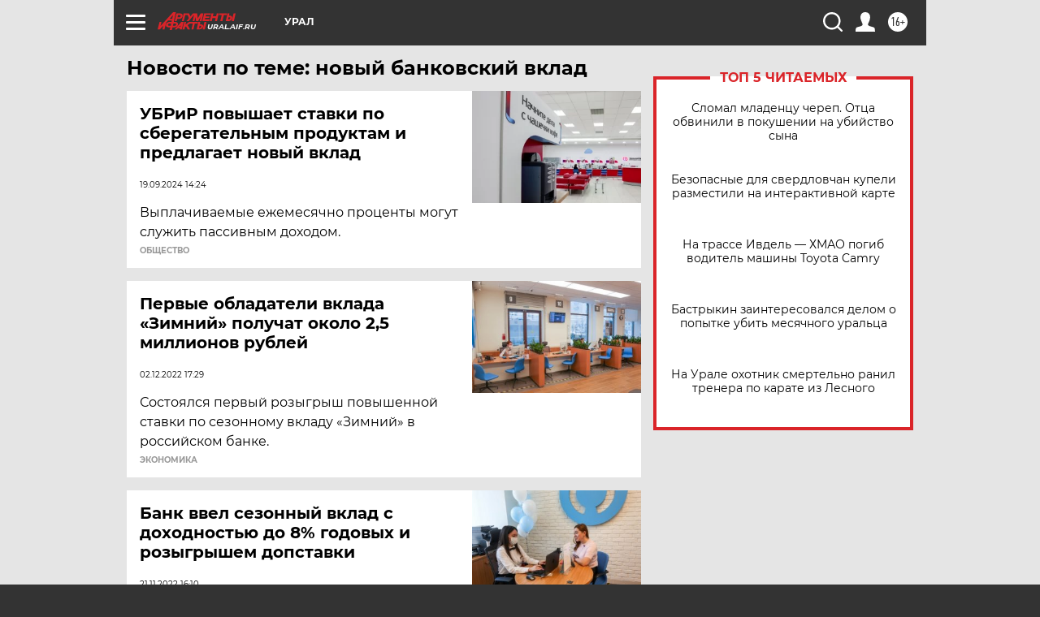

--- FILE ---
content_type: text/html
request_url: https://tns-counter.ru/nc01a**R%3Eundefined*aif_ru/ru/UTF-8/tmsec=aif_ru/153829791***
body_size: -72
content:
A2137B0B696C7654X1768715860:A2137B0B696C7654X1768715860